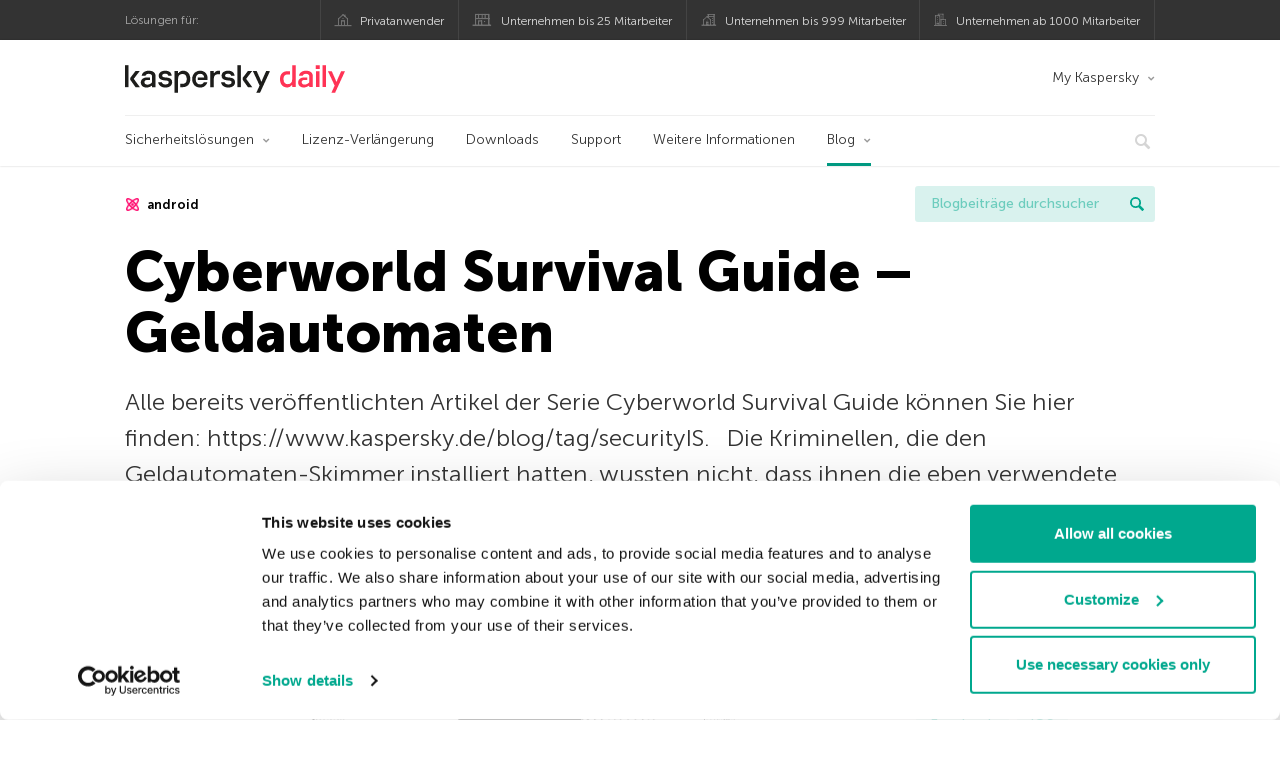

--- FILE ---
content_type: text/html; charset=UTF-8
request_url: https://www.kaspersky.de/blog/cyberworld-survival-guide-geldautomaten/3764/
body_size: 12886
content:
<!DOCTYPE html>
<html lang="de-DE" class="no-js">

<head>
	<meta charset="UTF-8" />
	<meta name="viewport" content="width=device-width, initial-scale=1" />
	<link rel="profile" href="http://gmpg.org/xfn/11" />
	<meta http-equiv="X-UA-Compatible" content="IE=Edge">
		<title>Cyberworld Survival Guide - Tipps für das Überleben in der digitalen Welt | Offizieller Blog von Kaspersky</title>

<!-- The SEO Framework by Sybre Waaijer -->
<link rel="canonical" href="https://www.kaspersky.de/blog/cyberworld-survival-guide-geldautomaten/3764/" />
<meta name="description" content="Im Cyberworld Survival Guide finden Sie 100 Tipps, die Ihnen das Überleben in der digitalen Welt einfacher machen." />
<meta property="og:type" content="article" />
<meta property="og:locale" content="de_DE" />
<meta property="og:site_name" content="Offizieller Blog von Kaspersky" />
<meta property="og:title" content="Cyberworld Survival Guide - Tipps für das Überleben in der digitalen Welt" />
<meta property="og:description" content="Im Cyberworld Survival Guide finden Sie 100 Tipps, die Ihnen das Überleben in der digitalen Welt einfacher machen." />
<meta property="og:url" content="https://www.kaspersky.de/blog/cyberworld-survival-guide-geldautomaten/3764/" />
<meta property="og:image" content="https://www.kaspersky.de/blog/files/2014/08/23new-1024x723.png" />
<meta name="twitter:card" content="summary_large_image" />
<meta name="twitter:site" content="@Kaspersky_DACH" />
<meta name="twitter:creator" content="@Kaspersky_DACH" />
<meta name="twitter:title" content="Cyberworld Survival Guide - Tipps für das Überleben in der digitalen Welt" />
<meta name="twitter:description" content="Im Cyberworld Survival Guide finden Sie 100 Tipps, die Ihnen das Überleben in der digitalen Welt einfacher machen." />
<meta name="twitter:image" content="https://www.kaspersky.de/blog/files/2014/08/23new-1024x723.png" />
<script type="application/ld+json">{"@context":"https://schema.org","@graph":[{"@type":"WebSite","@id":"https://www.kaspersky.de/blog/#/schema/WebSite","url":"https://www.kaspersky.de/blog/","name":"Offizieller Blog von Kaspersky","alternateName":"Kaspersky","description":"Der offizielle deutsche Kaspersky Blog bietet Ihnen Informationen über den Schutz vor Viren, Spyware, Hackern, Spam und anderen Malware-Arten","inLanguage":"de-DE","potentialAction":{"@type":"SearchAction","target":{"@type":"EntryPoint","urlTemplate":"https://www.kaspersky.de/blog/search/{search_term_string}/"},"query-input":"required name=search_term_string"},"publisher":{"@type":"Organization","@id":"https://www.kaspersky.de/blog/#/schema/Organization","name":"Kaspersky","url":"https://www.kaspersky.de/blog/","logo":{"@type":"ImageObject","url":"https://media.kasperskydaily.com/wp-content/uploads/sites/96/2019/06/04080740/kl-favicon-new.png","contentUrl":"https://media.kasperskydaily.com/wp-content/uploads/sites/96/2019/06/04080740/kl-favicon-new.png","width":512,"height":512,"contentSize":"1979"}}},{"@type":"WebPage","@id":"https://www.kaspersky.de/blog/cyberworld-survival-guide-geldautomaten/3764/","url":"https://www.kaspersky.de/blog/cyberworld-survival-guide-geldautomaten/3764/","name":"Cyberworld Survival Guide - Tipps für das Überleben in der digitalen Welt | Offizieller Blog von Kaspersky","description":"Im Cyberworld Survival Guide finden Sie 100 Tipps, die Ihnen das Überleben in der digitalen Welt einfacher machen.","inLanguage":"de-DE","isPartOf":{"@id":"https://www.kaspersky.de/blog/#/schema/WebSite"},"breadcrumb":{"@type":"BreadcrumbList","@id":"https://www.kaspersky.de/blog/#/schema/BreadcrumbList","itemListElement":[{"@type":"ListItem","position":1,"item":"https://www.kaspersky.de/blog/","name":"Offizieller Blog von Kaspersky"},{"@type":"ListItem","position":2,"item":"https://www.kaspersky.de/blog/category/tips/","name":"Category: Tipps"},{"@type":"ListItem","position":3,"name":"Cyberworld Survival Guide - Tipps für das Überleben in der digitalen Welt"}]},"potentialAction":{"@type":"ReadAction","target":"https://www.kaspersky.de/blog/cyberworld-survival-guide-geldautomaten/3764/"},"datePublished":"2014-08-16T10:05:11+00:00","dateModified":"2020-02-26T16:35:12+00:00","author":{"@type":"Person","@id":"https://www.kaspersky.de/blog/#/schema/Person/3b097677631678f56e343c5b89822e45","name":"Michael Roesner"}}]}</script>
<script type="application/ld+json">{"@context":"https://schema.org","@type":"NewsArticle","mainEntityOfPage":{"@type":"WebPage","@id":"https://www.kaspersky.de/blog/cyberworld-survival-guide-geldautomaten/3764/"},"headline":"Cyberworld Survival Guide – Geldautomaten","datePublished":"2014-08-16T10:05:11+00:00","dateModified":"2020-02-26T16:35:12+00:00","author":{"@type":"Person","name":"Michael Roesner","url":"https://www.kaspersky.de/blog/author/roesner/"},"publisher":{"@type":"Organization","name":"Kaspersky","logo":{"@type":"ImageObject","url":"https://media.kasperskydaily.com/wp-content/uploads/sites/96/2019/06/04080740/kl-favicon-new.png","width":60,"height":60}},"description":"Im Cyberworld Survival Guide finden Sie 100 Tipps, die Ihnen das Überleben in der digitalen Welt einfacher machen."}</script>
<!-- / The SEO Framework by Sybre Waaijer | 297.57ms meta | 0.13ms boot -->

<link rel="dns-prefetch" href="//connect.facebook.net" />
<link rel='dns-prefetch' href='//www.google.com' />
<link rel='dns-prefetch' href='//www.kaspersky.de' />
<link rel='dns-prefetch' href='//app-sj06.marketo.com' />
<link rel='dns-prefetch' href='//connect.facebook.net' />
<link rel="alternate" type="application/rss+xml" title="Daily - German - Germany - www.kaspersky.de/blog &raquo; Feed" href="https://www.kaspersky.de/blog/feed/" />
<link rel="alternate" type="application/rss+xml" title="Daily - German - Germany - www.kaspersky.de/blog &raquo; Kommentar-Feed" href="https://www.kaspersky.de/blog/comments/feed/" />
<link rel="alternate" title="oEmbed (JSON)" type="application/json+oembed" href="https://www.kaspersky.de/blog/wp-json/oembed/1.0/embed?url=https%3A%2F%2Fwww.kaspersky.de%2Fblog%2Fcyberworld-survival-guide-geldautomaten%2F3764%2F" />
<link rel="alternate" title="oEmbed (XML)" type="text/xml+oembed" href="https://www.kaspersky.de/blog/wp-json/oembed/1.0/embed?url=https%3A%2F%2Fwww.kaspersky.de%2Fblog%2Fcyberworld-survival-guide-geldautomaten%2F3764%2F&#038;format=xml" />
<link rel='stylesheet' id='kspr_twitter_pullquote-group-css' href='//assets.kasperskydaily.com/blog/wp-content/plugins/bwp-minify/min/?f=wp-content/plugins/kspr_twitter_pullquote/css/style.css,wp-content/plugins/pullquote-shortcode/css/pullquote-shortcode.css,wp-content/themes/daily2019/assets/css/main.css,wp-content/themes/daily2019/assets/css/post.css,wp-content/themes/daily2019/assets/font-awesome/css/font-awesome.min.css,wp-content/plugins/kaspersky-instagram/css/magnific-popup.css,wp-content/plugins/kaspersky-instagram/css/widget.css' type='text/css' media='all' />
<meta name="sentry-trace" content="4b04ec3dafe24e0aa1d03e879629dac4-2f7508d1bcfd42ed-0" />
<meta name="traceparent" content="" />
<meta name="baggage" content="sentry-trace_id=4b04ec3dafe24e0aa1d03e879629dac4,sentry-sample_rate=0.3,sentry-transaction=%2F%7Bname%7D%2F%7Bp%7D,sentry-public_key=4826a69933e641c5b854fe1e8b9d9752,sentry-release=1.0,sentry-environment=yandex-production,sentry-sampled=false,sentry-sample_rand=0.43495" />
<script type="text/javascript" src="//app-sj06.marketo.com/js/forms2/js/forms2.min.js?ver=1.1.1" id="kasp-marketo-remote-js-js"></script>
<link rel="alternate" hreflang="de" href="https://www.kaspersky.de/blog/cyberworld-survival-guide-geldautomaten/3764/" />
<script type="text/javascript" src="https://www.kaspersky.de/blog/wp-includes/js/jquery/jquery.min.js?ver=3.7.1" id="jquery-core-js"></script>
<script type="text/javascript" src="https://www.kaspersky.de/blog/wp-includes/js/jquery/jquery-migrate.min.js?ver=3.4.1" id="jquery-migrate-js"></script>
<script type='text/javascript' src='//assets.kasperskydaily.com/blog/wp-content/plugins/bwp-minify/min/?f=wp-content/plugins/kspr_twitter_pullquote/js/kaspersky-twitter-pullquote.js,wp-content/plugins/kaspersky-instagram/js/jquery.magnific-popup.min.js,wp-content/plugins/kaspersky-instagram/js/widget.js'></script>
<link rel="https://api.w.org/" href="https://www.kaspersky.de/blog/wp-json/" /><link rel="alternate" title="JSON" type="application/json" href="https://www.kaspersky.de/blog/wp-json/wp/v2/posts/3764" /><link rel="EditURI" type="application/rsd+xml" title="RSD" href="https://www.kaspersky.de/blog/xmlrpc.php?rsd" />
		<script>
			window.dataLayer = window.dataLayer || [];
			window.dataLayer.push({
				'Author' : 'Michael Roesner',
				'PostId' : '3764',
				'PublicationDate' : '2014-08-16',
				'Categories': 'Bedrohungen, Spezielle Projekte, Tipps',
				'Tags': 'android, Anwendungen, Apple, Apps, Facebook, iOS, Kaspersky, Passwort, securityIS, Sicherheit, Tipps',
				'MainTag': 'android',
				'Hashtags': '',

			});
		</script>
				<!-- Start GTM container script -->
		<script>(function(w,d,s,l,i){w[l]=w[l]||[];w[l].push({'gtm.start':
		new Date().getTime(),event:'gtm.js'});var f=d.getElementsByTagName(s)[0],
		j=d.createElement(s),dl=l!='dataLayer'?'&l='+l:'';j.async=true;j.src=
		'//www.googletagmanager.com/gtm.js?id='+i+dl;f.parentNode.insertBefore(j,f);
		})(window,document,'script','dataLayer','GTM-WZ7LJ3');</script>
		<!-- End Start GTM container script -->
		
		<meta name="google-site-verification" content="xsnWXndjSNY8DTI_yu3PXqwg574J2_fZ4pbP_b2AqJs" />
<meta name="google-site-verification" content="7n2QwbTTN2lT9ldMsK5XIehygib3MhPMgng7ufoxt2k" />	<script>
		function waitForVariable(varName, callback) {
			let interval = setInterval(() => {
				if (window[varName] !== undefined) {
					clearInterval(interval);
					callback(window[varName]);
				}
			}, 50);
		}

		waitForVariable("Ya", (Ya_ob) => {
			if (Ya_ob && Ya_ob._metrika.getCounters()[0].id) {
				window.dataLayer = window.dataLayer || [];
				dataLayer.push({
					ymCounterId_1: Ya_ob._metrika.getCounters()[0].id
				});
			}
		});
	</script>
<link rel="icon" href="https://media.kasperskydaily.com/wp-content/uploads/sites/96/2019/06/04144823/cropped-k-favicon-new-32x32.png" sizes="32x32" />
<link rel="icon" href="https://media.kasperskydaily.com/wp-content/uploads/sites/96/2019/06/04144823/cropped-k-favicon-new-192x192.png" sizes="192x192" />
<link rel="apple-touch-icon" href="https://media.kasperskydaily.com/wp-content/uploads/sites/96/2019/06/04144823/cropped-k-favicon-new-180x180.png" />
<meta name="msapplication-TileImage" content="https://media.kasperskydaily.com/wp-content/uploads/sites/96/2019/06/04144823/cropped-k-favicon-new-270x270.png" />
</head>

<body class="wp-singular post-template-default single single-post postid-3764 single-format-standard wp-theme-daily2019 lang-de_DE">
	
		<!-- Start GTM container script -->
		<noscript><iframe src="//www.googletagmanager.com/ns.html?id=GTM-WZ7LJ3" height="0" width="0" style="display:none;visibility:hidden"></iframe></noscript>
		<!-- End Start GTM container script -->
		
			<div id="site-top" class="site-top">
		<div class="container">
			<nav class="site-nav">
				<div class="label"><p>Lösungen für:</p></div><ul class="site-selector"><li><a target="_blank" href="https://www.kaspersky.de/home-security?icid=de_kdailyheader_acq_ona_smm__onl_b2c_kdaily_prodmen_sm-team_______dc188e2f5e77d4a6" data-element-id="product-menu" class="font-icons icon-home top-menu-business-stripe menu-item menu-item-type-custom menu-item-object-custom menu-item-14109">Privatanwender</a></li>
<li><a title="font-icons icon-small-business" target="_blank" href="https://www.kaspersky.de/small-business-security?icid=de_kdailyheader_acq_ona_smm__onl_b2c_kdaily_prodmen_sm-team_______dc188e2f5e77d4a6" data-element-id="product-menu" class="font-icons icon-small-business top-menu-business-stripe menu-item menu-item-type-custom menu-item-object-custom menu-item-14110">Unternehmen bis 25 Mitarbeiter</a></li>
<li><a target="_blank" href="https://www.kaspersky.de/small-to-medium-business-security?icid=de_kdailyheader_acq_ona_smm__onl_b2c_kdaily_prodmen_sm-team_______dc188e2f5e77d4a6" data-element-id="product-menu" class="font-icons icon-medium-business top-menu-business-stripe menu-item menu-item-type-custom menu-item-object-custom menu-item-14111">Unternehmen bis 999 Mitarbeiter</a></li>
<li><a target="_blank" href="https://www.kaspersky.de/enterprise-security?icid=de_kdailyheader_acq_ona_smm__onl_b2c_kdaily_prodmen_sm-team_______dc188e2f5e77d4a6" data-element-id="product-menu" class="font-icons icon-enterprise top-menu-business-stripe menu-item menu-item-type-custom menu-item-object-custom menu-item-14112">Unternehmen ab 1000 Mitarbeiter</a></li>
</ul>			</nav>
		</div>
	</div>

	<header id="site-header" class="site-header">
		<div class="container">
			<a href="" class="menu-toggle">
				<span></span>
				<span></span>
				<span></span>
			</a>
								<div class="site-title ">
										<a href="https://www.kaspersky.de/blog/" title="Offizieller Blog von Kaspersky" rel="home">
						<i class="kaspersky-logo">Offizieller Blog von Kaspersky</i>
						<span class="logo-text"></span>
						
					</a>
							</div>
	
	<ul id="menu-my-kaspersky" class="menu-utility"><li id="menu-item-14105" class="dropdown my-kaspersky top-menu-my-kaspersky menu-item menu-item-type-custom menu-item-object-custom menu-item-has-children menu-item-14105"><a href="https://my.kaspersky.com/?icid=de_kdailyheader_acq_ona_smm__onl_b2c_kdaily_main-menu_sm-team_______9bda86f35ab1fdae">My Kaspersky</a>
<ul class="sub-menu">
	<li id="menu-item-14106" class="menu-item menu-item-type-custom menu-item-object-custom menu-item-14106"><a href="https://my.kaspersky.com/MyDevices?icid=de_kdailyheader_acq_ona_smm__onl_b2c_kdaily_main-menu_sm-team_______9bda86f35ab1fdae"><i class="font-icons icon-devices"></i>Meine Geräte</a></li>
	<li id="menu-item-14107" class="menu-item menu-item-type-custom menu-item-object-custom menu-item-14107"><a href="https://my.kaspersky.com/MyLicenses?icid=de_kdailyheader_acq_ona_smm__onl_b2c_kdaily_main-menu_sm-team_______9bda86f35ab1fdae"><i class="font-icons icon-subscriptions"></i>Meine Produkte und Abonnements</a></li>
	<li id="menu-item-14108" class="menu-item menu-item-type-custom menu-item-object-custom menu-item-14108"><a href="https://my.kaspersky.com/MyDownloads?icid=de_kdailyheader_acq_ona_smm__onl_b2c_kdaily_main-menu_sm-team_______9bda86f35ab1fdae"><i class="font-icons icon-card"></i>Meine Bestellungen</a></li>
</ul>
</li>
</ul>
	<nav class="main-nav">
		<ul id="menu-main-menu-daily-nxgen" class="main-menu"><li class="dropdown mega top-menu-products menu-item menu-item-type-custom menu-item-object-custom menu-item-has-children menu-item-13968"><a href="#" data-element-id="main-menu">Sicherheitslösungen</a>
<ul class="submenu">
<li class="first">
	<ul class="featured section-col-l-3 no-gutter">
<li class="menu-item menu-item-type-custom menu-item-object-custom menu-item-13970"><a href="https://www.kaspersky.de/premium?icid=de_kdailyheader_acq_ona_smm__onl_b2c_kdaily_main-menu_sm-team_______9bda86f35ab1fdae" data-element-id="main-menu"><span style="color: #999;">PREMIUM-SCHUTZ</span><br>Kaspersky Premium</a><div class="desc"><br><p>Umfassender Schutz für Ihre Geräte, Ihre Online-Privatsphäre und Ihre Identität</p></div>
<li class="menu-item menu-item-type-custom menu-item-object-custom menu-item-13957"><a href="https://www.kaspersky.de/plus?icid=de_kdailyheader_acq_ona_smm__onl_b2c_kdaily_main-menu_sm-team_______9bda86f35ab1fdae" data-element-id="main-menu"><span style="color: #999;">ERWEITERTER SCHUTZ</span><br>Kaspersky Plus</a><div class="desc"><br><p>Sicherheit, Leistung und Datenschutzfunktionen in einer einzigen App vereint</p></div>
<li class="menu-item menu-item-type-custom menu-item-object-custom menu-item-13967"><a href="https://www.kaspersky.de/standard?icid=de_kdailyheader_acq_ona_smm__onl_b2c_kdaily_main-menu_sm-team_______9bda86f35ab1fdae" data-element-id="main-menu"><span style="color: #999;">STANDARD-SCHUTZ</span><br>Kaspersky Standard</a><div class="desc"><br><p>Mehr Schutz bei gleichzeitig gesteigerter Geräteleistung</p></div>
	</ul>

<li>
	<ul class="regular">
<li class="title"><h6>Schutz der Privatsphäre für Kinder</h6>
<li class="menu-item menu-item-type-custom menu-item-object-custom menu-item-13959"><a href="https://www.kaspersky.de/safe-kids?icid=de_kdailyheader_acq_ona_smm__onl_b2c_kdaily_main-menu_sm-team_______9bda86f35ab1fdae" data-element-id="main-menu">Kaspersky Safe Kids</a>
<li class="menu-item menu-item-type-custom menu-item-object-custom menu-item-13964"><a href="https://www.kaspersky.de/vpn-secure-connection?icid=de_kdailyheader_acq_ona_smm__onl_b2c_kdaily_main-menu_sm-team_______9bda86f35ab1fdae" data-element-id="main-menu">Kaspersky VPN Secure Connection</a>
<li class="menu-item menu-item-type-custom menu-item-object-custom menu-item-13963"><a href="https://www.kaspersky.de/password-manager?icid=de_kdailyheader_acq_ona_smm__onl_b2c_kdaily_main-menu_sm-team_______9bda86f35ab1fdae" data-element-id="main-menu">Kaspersky Password Manager</a>
	</ul>

</ul>

<li class="top-menu-renew menu-item menu-item-type-custom menu-item-object-custom menu-item-13973"><a href="https://www.kaspersky.de/renewal-center/home?icid=de_kdailyheader_acq_ona_smm__onl_b2c_kdaily_main-menu_sm-team_______9bda86f35ab1fdae" data-element-id="main-menu">Lizenz-Verlängerung</a>
<li class="top-menu-downloads menu-item menu-item-type-custom menu-item-object-custom menu-item-13974"><a href="https://www.kaspersky.de/downloads?icid=de_kdailyheader_acq_ona_smm__onl_b2c_kdaily_main-menu_sm-team_______9bda86f35ab1fdae" data-element-id="main-menu">Downloads</a>
<li class="top-menu-support menu-item menu-item-type-custom menu-item-object-custom menu-item-13975"><a href="https://support.kaspersky.com/de?icid=de_kdailyheader_acq_ona_smm__onl_b2c_kdaily_main-menu_sm-team_______9bda86f35ab1fdae" data-element-id="main-menu">Support</a>
<li class="top-menu-resource-center menu-item menu-item-type-custom menu-item-object-custom menu-item-13976"><a href="https://www.kaspersky.de/resource-center?icid=de_kdailyheader_acq_ona_smm__onl_b2c_kdaily_main-menu_sm-team_______9bda86f35ab1fdae" data-element-id="main-menu">Weitere Informationen</a>
<li class="dropdown active top-menu-blog menu-item menu-item-type-custom menu-item-object-custom menu-item-home menu-item-has-children menu-item-13977"><a href="https://www.kaspersky.de/blog/" data-element-id="main-menu">Blog</a>
<ul class="submenu">
<li class="menu-item menu-item-type-taxonomy menu-item-object-category menu-item-15294"><a href="https://www.kaspersky.de/blog/category/business/" data-element-id="main-menu">Business</a><div class="desc"> </div>
<li class="menu-item menu-item-type-taxonomy menu-item-object-category menu-item-15295"><a href="https://www.kaspersky.de/blog/category/news/" data-element-id="main-menu">News</a><div class="desc"> </div>
<li class="menu-item menu-item-type-taxonomy menu-item-object-category menu-item-15296"><a href="https://www.kaspersky.de/blog/category/privacy/" data-element-id="main-menu">Privatsphäre</a><div class="desc"> </div>
<li class="menu-item menu-item-type-taxonomy menu-item-object-category menu-item-15297"><a href="https://www.kaspersky.de/blog/category/products/" data-element-id="main-menu">Produkte</a><div class="desc"> </div>
<li class="menu-item menu-item-type-taxonomy menu-item-object-category current-post-ancestor current-menu-parent current-post-parent menu-item-15298"><a href="https://www.kaspersky.de/blog/category/special-projects/" data-element-id="main-menu">Spezielle Projekte</a><div class="desc"> </div>
<li class="menu-item menu-item-type-taxonomy menu-item-object-category menu-item-15299"><a href="https://www.kaspersky.de/blog/category/technology/" data-element-id="main-menu">Technologie</a><div class="desc"> </div>
<li class="menu-item menu-item-type-taxonomy menu-item-object-category current-post-ancestor current-menu-parent current-post-parent menu-item-15293"><a href="https://www.kaspersky.de/blog/category/threats/" data-element-id="main-menu">Bedrohungen</a><div class="desc"> </div>
<li class="menu-item menu-item-type-taxonomy menu-item-object-category current-post-ancestor current-menu-parent current-post-parent menu-item-15300"><a href="https://www.kaspersky.de/blog/category/tips/" data-element-id="main-menu">Tipps</a><div class="desc"> </div>
<li class="border-top secondary-list-item menu-item menu-item-type-custom menu-item-object-custom menu-item-15292"><a target="_blank" href="https://www.kaspersky.de/blog/feed/" data-element-id="main-menu">RSS</a>
<li class="secondary-list-item menu-item menu-item-type-custom menu-item-object-custom menu-item-17224"><a target="_blank" href="/blog/subscribe/" data-element-id="main-menu">Abonnieren</a>
</ul>


<li class="search">
	<a href="#" class="inactive search-button">
		<i class="font-icons icon-search"></i>
	</a>
	<form action="https://www.kaspersky.de/search">
		<input type="text" placeholder="Schreiben und ENTER drücken..." name="query" value="" autocomplete="off">
	</form>
	<a href="#" class="close-search">
		<i class="font-icons icon-cancel"></i>
	</a>
</li>
</ul>	</nav>
	</div>
	</header><!-- #site-header -->

	<div class="mobile-menu-wrapper">
		<ul class="mobile-nav" data-back="Zurück">
			<li class="title">
				<span>Lösungen für:</span>
			</li>
			<li class="parent" data-parent="" data-icon="font-icons icon-home top-item"><a href="#" data-element-id="mobile-menu"><i class="font-icons icon-home top-item"></i><span>Produkte für Privatanwender</span></a>
<ul class="submenu">
<li class="parent" data-parent="Produkte" data-icon="top-item no-icon"><a rel="Produkte" href="https://www.kaspersky.de/home-security?icid=de_kdailyheader_acq_ona_smm__onl_b2c_kdaily_mobmen_sm-team_______0fb13238d85043b5" data-element-id="mobile-menu"><i class="top-item no-icon"></i><span>Produkte</span></a>
	<ul class="submenu">
<li class="menu-item menu-item-type-custom menu-item-object-custom menu-item-13989"><a href="https://www.kaspersky.de/total-security?icid=de_kdailyheader_acq_ona_smm__onl_b2c_kdaily_mobmen_sm-team_______0fb13238d85043b5" data-element-id="mobile-menu"><small class="green-top">Kaspersky</small>Total Security<span></a>
<li class="menu-item menu-item-type-custom menu-item-object-custom menu-item-14006"><a href="https://www.kaspersky.de/internet-security?icid=de_kdailyheader_acq_ona_smm__onl_b2c_kdaily_mobmen_sm-team_______0fb13238d85043b5" data-element-id="mobile-menu"><small class="green-top">Kaspersky</small>Internet Security<span></a>
<li class="menu-item menu-item-type-custom menu-item-object-custom menu-item-14005"><a href="https://www.kaspersky.de/antivirus?icid=de_kdailyheader_acq_ona_smm__onl_b2c_kdaily_mobmen_sm-team_______0fb13238d85043b5" data-element-id="mobile-menu"><small class="green-top">Kaspersky</small>Anti-Virus<span></a>
<li class="menu-item menu-item-type-custom menu-item-object-custom menu-item-14001"><a href="https://www.kaspersky.de/mac-security?icid=de_kdailyheader_acq_ona_smm__onl_b2c_kdaily_mobmen_sm-team_______0fb13238d85043b5" data-element-id="mobile-menu"><small class="green-top">Kaspersky</small>Internet Security for Mac<span></a>
<li class="menu-item menu-item-type-custom menu-item-object-custom menu-item-14030"><a href="https://www.kaspersky.de/android-security?icid=de_kdailyheader_acq_ona_smm__onl_b2c_kdaily_mobmen_sm-team_______0fb13238d85043b5" data-element-id="mobile-menu"><small class="green-top">Kaspersky</small> Internet Security for Android</a>
<li class="menu-item menu-item-type-custom menu-item-object-custom menu-item-14031"><a href="https://www.kaspersky.de/security-cloud?icid=de_kdailyheader_acq_ona_smm__onl_b2c_kdaily_mobmen_sm-team_______0fb13238d85043b5" data-element-id="mobile-menu"><small class="green-top">Kaspersky</small>Security Cloud</a>
<li class="title"><h6><span>KOSTENLOSE TOOLS</span></h6>
<li class="menu-item menu-item-type-custom menu-item-object-custom menu-item-14033"><a href="https://www.kaspersky.de/secure-connection?icid=de_kdailyheader_acq_ona_smm__onl_b2c_kdaily_mobmen_sm-team_______0fb13238d85043b5" data-element-id="mobile-menu">Kaspersky Secure Connection</a>
<li class="menu-item menu-item-type-custom menu-item-object-custom menu-item-14011"><a href="https://www.kaspersky.desafe-kids?icid=de_kdailyheader_acq_ona_smm__onl_b2c_kdaily_mobmen_sm-team_______0fb13238d85043b5" data-element-id="mobile-menu">Kaspersky Safe Kids</a>
<li class="menu-item menu-item-type-custom menu-item-object-custom menu-item-14014"><a href="https://www.kaspersky.de/password-manager?icid=de_kdailyheader_acq_ona_smm__onl_b2c_kdaily_mobmen_sm-team_______0fb13238d85043b5" data-element-id="mobile-menu">Kaspersky Password Manager</a>
<li class="menu-item menu-item-type-custom menu-item-object-custom menu-item-14012"><a href="https://www.kaspersky.de/free-software-updater?icid=de_kdailyheader_acq_ona_smm__onl_b2c_kdaily_mobmen_sm-team_______0fb13238d85043b5" data-element-id="mobile-menu">Kaspersky Software Updater</a>
<li class="menu-item menu-item-type-custom menu-item-object-custom menu-item-13997"><a href="https://www.kaspersky.de/qr-scanner?icid=de_kdailyheader_acq_ona_smm__onl_b2c_kdaily_mobmen_sm-team_______0fb13238d85043b5" data-element-id="mobile-menu">Kaspersky QR Scanner</a>
<li class="menu-item menu-item-type-custom menu-item-object-custom menu-item-13996"><a href="https://www.kaspersky.de/downloads?icid=de_kdailyheader_acq_ona_smm__onl_b2c_kdaily_mobmen_sm-team_______0fb13238d85043b5" data-element-id="mobile-menu">Mehr</a>
	</ul>

<li class="menu-item menu-item-type-custom menu-item-object-custom menu-item-13995"><a href="https://www.kaspersky.de/renewal-center/home?icid=de_kdailyheader_acq_ona_smm__onl_b2c_kdaily_mobmen_sm-team_______0fb13238d85043b5" data-element-id="mobile-menu">Lizenz-Verlängerung</a>
<li class="menu-item menu-item-type-custom menu-item-object-custom menu-item-13994"><a href="https://www.kaspersky.de/downloads?icid=de_kdailyheader_acq_ona_smm__onl_b2c_kdaily_mobmen_sm-team_______0fb13238d85043b5" data-element-id="mobile-menu">Downloads</a>
<li class="menu-item menu-item-type-custom menu-item-object-custom menu-item-14094"><a href="https://support.kaspersky.com/de?icid=de_kdailyheader_acq_ona_smm__onl_b2c_kdaily_mobmen_sm-team_______0fb13238d85043b5" data-element-id="mobile-menu">Support</a>
<li class="menu-item menu-item-type-custom menu-item-object-custom menu-item-14095"><a href="https://www.kaspersky.de/resource-center?icid=de_kdailyheader_acq_ona_smm__onl_b2c_kdaily_mobmen_sm-team_______0fb13238d85043b5" data-element-id="mobile-menu">Weitere Informationen</a>
</ul>

<li class="parent" data-parent="" data-icon="font-icons icon-small-business top-item"><a href="https://www.kaspersky.de/small-business-security?icid=de_kdailyheader_acq_ona_smm__onl_b2c_kdaily_mobmen_sm-team_______0fb13238d85043b5" data-element-id="mobile-menu"><i class="font-icons icon-small-business top-item"></i><span>Unternehmen (bis 50 Mitarbeiter)</span></a>
<li class="parent" data-parent="" data-icon="font-icons icon-medium-business top-item"><a href="https://www.kaspersky.de/small-to-medium-business-security?icid=de_kdailyheader_acq_ona_smm__onl_b2c_kdaily_mobmen_sm-team_______0fb13238d85043b5" data-element-id="mobile-menu"><i class="font-icons icon-medium-business top-item"></i><span>Unternehmen (bis 999 Mitarbeiter)</span></a>
<li class="parent" data-parent="" data-icon="font-icons icon-enterprise top-item"><a href="https://www.kaspersky.de/enterprise-security?icid=de_kdailyheader_acq_ona_smm__onl_b2c_kdaily_mobmen_sm-team_______0fb13238d85043b5" data-element-id="mobile-menu"><i class="font-icons icon-enterprise top-item"></i><span>Unternehmen  (ab 1000 Mitarbeiter)</span></a>
<li class="splitter"></li>
<li class="menu-item menu-item-type-custom menu-item-object-custom menu-item-24854"><a href="https://www.kaspersky.de/blog/?s=" data-element-id="mobile-menu">Blogbeiträge durchsuchen</a>
<li class="parent" data-parent="BLOG" data-icon="top-item no-icon"><a rel="BLOG" href="https://www.kaspersky.de/blog/" data-element-id="mobile-menu"><i class="top-item no-icon"></i><span>Blog</span></a>
<ul class="submenu">
<li class="menu-item menu-item-type-taxonomy menu-item-object-category menu-item-14010"><a href="https://www.kaspersky.de/blog/category/news/" data-element-id="mobile-menu">News</a><div class="desc"> </div>
<li class="menu-item menu-item-type-taxonomy menu-item-object-category menu-item-14096"><a href="https://www.kaspersky.de/blog/category/products/" data-element-id="mobile-menu">Produkte</a><div class="desc"> </div>
<li class="menu-item menu-item-type-taxonomy menu-item-object-category current-post-ancestor current-menu-parent current-post-parent menu-item-14097"><a href="https://www.kaspersky.de/blog/category/tips/" data-element-id="mobile-menu">Tipps</a><div class="desc"> </div>
<li class="menu-item menu-item-type-taxonomy menu-item-object-category menu-item-14099"><a href="https://www.kaspersky.de/blog/category/privacy/" data-element-id="mobile-menu">Privatsphäre</a><div class="desc"> </div>
<li class="menu-item menu-item-type-taxonomy menu-item-object-category menu-item-14100"><a href="https://www.kaspersky.de/blog/category/technology/" data-element-id="mobile-menu">Technologie</a><div class="desc"> </div>
<li class="menu-item menu-item-type-taxonomy menu-item-object-category menu-item-14102"><a href="https://www.kaspersky.de/blog/category/business/" data-element-id="mobile-menu">Business</a><div class="desc"> </div>
</ul>

<li class="menu-item menu-item-type-custom menu-item-object-custom menu-item-has-children menu-item-31717"><a href="#" data-element-id="mobile-menu">My Account</a>
<ul class="submenu">
<li class="parent" data-parent="My Kaspersky" data-icon="top-item no-icon"><a rel="My Kaspersky" href="https://my.kaspersky.com/?icid=de_kdailyheader_acq_ona_smm__onl_b2c_kdaily_mobmen_sm-team_______0fb13238d85043b5" data-element-id="mobile-menu"><i class="top-item no-icon"></i><span>My Kaspersky</span></a>
	<ul class="submenu">
<li class="menu-item menu-item-type-custom menu-item-object-custom menu-item-14037"><a href="https://my.kaspersky.com/MyDevices?icid=de_kdailyheader_acq_ona_smm__onl_b2c_kdaily_mobmen_sm-team_______0fb13238d85043b5" data-element-id="mobile-menu"><i class="font-icons icon-devices"></i> Meine Geräte</a>
<li class="menu-item menu-item-type-custom menu-item-object-custom menu-item-14038"><a href="https://my.kaspersky.com/MyLicenses?icid=de_kdailyheader_acq_ona_smm__onl_b2c_kdaily_mobmen_sm-team_______0fb13238d85043b5" data-element-id="mobile-menu"><i class="font-icons icon-subscriptions"></i>Meine Produkte und Abonnements</a>
<li class="menu-item menu-item-type-custom menu-item-object-custom menu-item-14039"><a href="https://my.kaspersky.com/MyAccount?icid=de_kdailyheader_acq_ona_smm__onl_b2c_kdaily_mobmen_sm-team_______0fb13238d85043b5" data-element-id="mobile-menu"><i class="font-icons icon-card"></i> Meine Bestellungen</a>
	</ul>

<li class="menu-item menu-item-type-custom menu-item-object-custom menu-item-14093"><a href="https://companyaccount.kaspersky.com/?icid=de_kdailyheader_acq_ona_smm__onl_b2c_kdaily_mobmen_sm-team_______0fb13238d85043b5" data-element-id="mobile-menu">CompanyAccount</a>
</ul>

<li class="parent" data-parent="" data-icon="top-item"><a href="#" data-element-id="mobile-menu"><i class="top-item"></i><span>Partner</span></a>
<ul class="submenu">
<li class="menu-item menu-item-type-custom menu-item-object-custom menu-item-13993"><a href="https://www.kaspersky.de/partners?icid=de_kdailyheader_acq_ona_smm__onl_b2c_kdaily_mobmen_sm-team_______0fb13238d85043b5" data-element-id="mobile-menu">Partner</a>
<li class="menu-item menu-item-type-custom menu-item-object-custom menu-item-14015"><a href="https://www.kasperskypartners.com/?icid=de_kdailyheader_acq_ona_smm__onl_b2c_kdaily_mobmen_sm-team_______0fb13238d85043b5&#038;eid=global&#038;lang=de-de" data-element-id="mobile-menu">Partner finden</a>
<li class="menu-item menu-item-type-custom menu-item-object-custom menu-item-14016"><a href="https://www.kaspersky.de/partners/affiliate?icid=de_kdailyheader_acq_ona_smm__onl_b2c_kdaily_mobmen_sm-team_______0fb13238d85043b5" data-element-id="mobile-menu">Affiliate Partner</a>
<li class="menu-item menu-item-type-custom menu-item-object-custom menu-item-14017"><a href="https://www.kaspersky.de/partners/technology?icid=de_kdailyheader_acq_ona_smm__onl_b2c_kdaily_mobmen_sm-team_______0fb13238d85043b5" data-element-id="mobile-menu">Technologie</a>
<li class="menu-item menu-item-type-custom menu-item-object-custom menu-item-14018"><a href="https://www.kaspersky.de/partners/whitelist-program?icid=de_kdailyheader_acq_ona_smm__onl_b2c_kdaily_mobmen_sm-team_______0fb13238d85043b5" data-element-id="mobile-menu">Whitelist-Programm</a>
</ul>

<li class="parent" data-parent="" data-icon="top-item"><a href="#" data-element-id="mobile-menu"><i class="top-item"></i><span>Über uns</span></a>
<ul class="submenu">
<li class="menu-item menu-item-type-custom menu-item-object-custom menu-item-14020"><a href="https://www.kaspersky.de/about?icid=de_kdailyheader_acq_ona_smm__onl_b2c_kdaily_mobmen_sm-team_______0fb13238d85043b5" data-element-id="mobile-menu">Über uns</a>
<li class="menu-item menu-item-type-custom menu-item-object-custom menu-item-14021"><a href="https://www.kaspersky.de/about/company?icid=de_kdailyheader_acq_ona_smm__onl_b2c_kdaily_mobmen_sm-team_______0fb13238d85043b5" data-element-id="mobile-menu">Das Unternehmen</a>
<li class="menu-item menu-item-type-custom menu-item-object-custom menu-item-14022"><a href="https://www.kaspersky.de/about/team?icid=de_kdailyheader_acq_ona_smm__onl_b2c_kdaily_mobmen_sm-team_______0fb13238d85043b5" data-element-id="mobile-menu">Unser Team</a>
<li class="menu-item menu-item-type-custom menu-item-object-custom menu-item-14023"><a href="https://www.kaspersky.de/about/how-we-work?icid=de_kdailyheader_acq_ona_smm__onl_b2c_kdaily_mobmen_sm-team_______0fb13238d85043b5" data-element-id="mobile-menu">Wie wir arbeiten</a>
<li class="menu-item menu-item-type-custom menu-item-object-custom menu-item-14024"><a href="https://www.kaspersky.de/about/press-releases?icid=de_kdailyheader_acq_ona_smm__onl_b2c_kdaily_mobmen_sm-team_______0fb13238d85043b5" data-element-id="mobile-menu">Pressemitteilungen</a>
<li class="menu-item menu-item-type-custom menu-item-object-custom menu-item-14025"><a href="http://newsroom.kaspersky.eu/de?icid=de_kdailyheader_acq_ona_smm__onl_b2c_kdaily_mobmen_sm-team_______0fb13238d85043b5" data-element-id="mobile-menu">Presse-Center</a>
<li class="menu-item menu-item-type-custom menu-item-object-custom menu-item-14026"><a href="https://careers.kaspersky.com/?icid=de_kdailyheader_acq_ona_smm__onl_b2c_kdaily_mobmen_sm-team_______0fb13238d85043b5" data-element-id="mobile-menu">Karriere</a>
<li class="menu-item menu-item-type-custom menu-item-object-custom menu-item-14027"><a href="https://www.kaspersky.de/about/kaspersky-motorsport?icid=de_kdailyheader_acq_ona_smm__onl_b2c_kdaily_mobmen_sm-team_______0fb13238d85043b5" data-element-id="mobile-menu">Motorsport</a>
</ul>

<li class="menu-item menu-item-type-custom menu-item-object-custom menu-item-14028"><a href="http://support.kaspersky.com/de?icid=de_kdailyheader_acq_ona_smm__onl_b2c_kdaily_mobmen_sm-team_______0fb13238d85043b5" data-element-id="mobile-menu">Support</a>
<li class="menu-item menu-item-type-custom menu-item-object-custom menu-item-14029"><a href="https://www.kaspersky.de/about/contact?icid=de_kdailyheader_acq_ona_smm__onl_b2c_kdaily_mobmen_sm-team_______0fb13238d85043b5" data-element-id="mobile-menu">Kontakt</a>
		</ul>
		<div class="background-overlay"></div>
	</div>

		<div class="c-page">

		
		<section class="c-page-header js-sticky-header">
			<div class="o-container-fluid">
				<div class="c-page-header__wrapper">
					<form class="c-page-search__form c-page-search__form--small" role="search" method="get" action="https://www.kaspersky.de/blog/">
						<div class="c-form-element c-form-element--style-fill">
							<div class="c-form-element__field">
								<input type="text" class="c-form-element__text" name="s" placeholder="Blogbeiträge durchsuchen">
							</div>
						</div>
						<button type="submit" class="c-button" value="Search">Suche</button>
					</form>
				</div>
			</div>
		</section><section class="c-block c-block--spacing-b-small@sm c-block--divider">
	<div class="o-container-fluid">
		<article class="c-article">
			<header class="c-article__header">
					<ul class="c-taxonomy c-taxonomy--category">
					<li><a class="c-link--icon-primary" href="https://www.kaspersky.de/blog/tag/android/"><img class="o-icon" src="https://media.kasperskydaily.com/wp-content/uploads/sites/96/2019/11/18160710/atom.png" /> android</a></li>
				</ul>
				<h1 class="c-article__title">Cyberworld Survival Guide – Geldautomaten</h1>	<div class="c-article__intro">
					<p>Alle bereits veröffentlichten Artikel der Serie Сyberworld Survival Guide können Sie hier finden: https://www.kaspersky.de/blog/tag/securityIS.   Die Kriminellen, die den Geldautomaten-Skimmer installiert hatten, wussten nicht, dass ihnen die eben verwendete Kreditkarte vor fünf Minuten gestohlen</p>
			</div>
	<ul class="c-article__meta-list">
		<li class="c-article__author">
			<div class="c-article__author-avatar">
				<a href="https://www.kaspersky.de/blog/author/roesner/"><img alt='' src='https://media.kasperskydaily.com/wp-content/uploads/sites/96/2019/09/18095106/roesner-192x192.jpg' srcset='https://media.kasperskydaily.com/wp-content/uploads/sites/96/2019/09/18095106/roesner-192x192.jpg 2x' class='avatar avatar-50 photo' height='50' width='50' decoding='async'/></a>
			</div>
			<p class="c-article__author-name">
				<a href="https://www.kaspersky.de/blog/author/roesner/">Michael Roesner</a>
			</p>
		</li>
				<li class="c-article__time c-article__meta-spacer">
			<p>
				<time datetime="2014-08-16T10:05:11+02:00">16 Aug 2014</time>
			</p>
		</li>
			</ul>
	</header>

			<div class="o-row c-article__body c-article__body--columns@lg">
				<div class="o-col-8@lg">
					<div class="c-article__content">
						<div class="c-wysiwyg">
							<p>Alle bereits veröffentlichten Artikel der Serie <em>Сyberworld Survival Guide</em> können Sie hier finden: <a href="https://www.kaspersky.de/blog/tag/securityIS" target="_blank" rel="noopener">https://www.kaspersky.de/blog/tag/securityIS</a>.</p>
<p><a href="https://media.kasperskydaily.com/wp-content/uploads/sites/96/2014/08/06142547/23new.png"><img fetchpriority="high" decoding="async" class="aligncenter size-large wp-image-3771" src="https://media.kasperskydaily.com/wp-content/uploads/sites/96/2014/08/06142547/23new.png" alt="23new" width="1024" height="723"></a></p>
<p> </p>
<p><em><strong>Die Kriminellen, die den Geldautomaten-Skimmer installiert hatten, wussten nicht, dass ihnen die eben verwendete Kreditkarte vor fünf Minuten gestohlen worden war…</strong></em></p>
<div class="c-site-logo c-site-logo--symbol"></div>
<div ub-in-page="625d0a6a0f055279d40ec8c3"></div>						</div>
					</div>
				</div>

				<div class="o-col-4@lg">
	<aside class="c-article__sidebar js-sticky-sidebar">
		<div class="c-widget">
					<ul class="c-taxonomy c-taxonomy--tags">
							<li><a href="https://www.kaspersky.de/blog/tag/android/">android</a></li>
							<li><a href="https://www.kaspersky.de/blog/tag/anwendungen/">Anwendungen</a></li>
							<li><a href="https://www.kaspersky.de/blog/tag/apple/">Apple</a></li>
							<li><a href="https://www.kaspersky.de/blog/tag/apps/">Apps</a></li>
							<li><a href="https://www.kaspersky.de/blog/tag/facebook/">Facebook</a></li>
							<li><a href="https://www.kaspersky.de/blog/tag/ios/">iOS</a></li>
							<li><a href="https://www.kaspersky.de/blog/tag/kaspersky/">Kaspersky</a></li>
							<li><a href="https://www.kaspersky.de/blog/tag/passwort/">Passwort</a></li>
							<li><a href="https://www.kaspersky.de/blog/tag/securityis/">securityIS</a></li>
							<li><a href="https://www.kaspersky.de/blog/tag/security/">Sicherheit</a></li>
							<li><a href="https://www.kaspersky.de/blog/tag/tips/">Tipps</a></li>
					</ul>
		</div>
		<div class="js-sticky-sidebar-visible">
			        					<div class="c-widget c-widget--full kl_sm_sidebar_banner">
				<a data-element-id="sidebar-banner" class="u-hidden u-block@lg" href="https://case404.kaspersky.com/?lng=ge&#038;icid=de_genz_genz_ona_smm__onl_b2c_kdaily_lnk________3d3944acc674f759"><img src="https://media.kasperskydaily.com/wp-content/uploads/sites/96/2025/05/22231540/900%D1%85945Rob_de.gif" /></a><a data-element-id="sidebar-banner" class="u-block u-hidden@lg" href="https://case404.kaspersky.com/?lng=ge&#038;icid=de_genz_genz_ona_smm__onl_b2c_kdaily_lnk________3d3944acc674f759"><img src="https://media.kasperskydaily.com/wp-content/uploads/sites/96/2025/05/22231540/900%D1%85945Rob_de.gif" /></a>			</div>
				<div class="c-widget" data-element-id="sidebar-related">
				<h5 class="c-block__title c-block__title--small">Verwandter Beitrag</h5>
	<div class="o-row c-card__row--fixed-width@sm js-slider-posts-mobile">
								<div class="o-col-6@sm o-col-12@lg">
				<article class="c-card c-card--mini kl_sm_sidebar_related">
										<figure class="c-card__figure">
						<a data-element-id="sidebar-related-image" href="https://www.kaspersky.de/blog/pixnapping-cve-2025-48561/32932/">
							<img width="700" height="460" src="https://media.kasperskydaily.com/wp-content/uploads/sites/96/2025/11/27111842/pixnapping-cve-2025-48561-featured-700x460.jpg" class="attachment-daily-2019-post-thumbnail-large size-daily-2019-post-thumbnail-large wp-post-image" alt="Was ist die Pixnapping-Schwachstelle? Und wie kannst du dein Android-Smartphone schützen?" decoding="async" data-src="https://media.kasperskydaily.com/wp-content/uploads/sites/96/2025/11/27111842/pixnapping-cve-2025-48561-featured-700x460.jpg" data-srcset="" srcset="" />						</a>
					</figure>
										<div class="c-card__content">
						<h3 class="c-card__title"><a data-element-id="sidebar-related-title" href="https://www.kaspersky.de/blog/pixnapping-cve-2025-48561/32932/">Pixnapping-Schwachstelle: Erzwungene Screenshots auf Android-Smartphones</a></h3>					</div>
				</article>
			</div>
								<div class="o-col-6@sm o-col-12@lg">
				<article class="c-card c-card--mini kl_sm_sidebar_related">
										<figure class="c-card__figure">
						<a data-element-id="sidebar-related-image" href="https://www.kaspersky.de/blog/trojan-in-fake-smartphones/32106/">
							<img width="700" height="460" src="https://media.kasperskydaily.com/wp-content/uploads/sites/96/2025/04/30153926/trojan-in-fake-smartphones-featured-700x460.jpg" class="attachment-daily-2019-post-thumbnail-large size-daily-2019-post-thumbnail-large wp-post-image" alt="Triada: ein Trojaner, der auf Android-Smartphones vorinstalliert und sofort einsatzbereit ist " decoding="async" data-src="https://media.kasperskydaily.com/wp-content/uploads/sites/96/2025/04/30153926/trojan-in-fake-smartphones-featured-700x460.jpg" data-srcset="" srcset="" />						</a>
					</figure>
										<div class="c-card__content">
						<h3 class="c-card__title"><a data-element-id="sidebar-related-title" href="https://www.kaspersky.de/blog/trojan-in-fake-smartphones/32106/">Vorinstallierte Trojaner auf gefälschten Android-Smartphones</a></h3>					</div>
				</article>
			</div>
			</div>
			</div>
			</div>
	</aside>
</div>
			</div>

		</article>
	</div>
</section>
	<section class="c-block c-block--spacing-t-small@sm c-block--spacing-b-small@sm c-block--divider">
		<div class="o-container-fluid">
			<article class="c-card c-card--hor@sm kl_sm_readnext" data-element-id="read-next">
								<figure class="c-card__figure">
					<a data-element-id="read-next-image" href="https://www.kaspersky.de/blog/gamescom-interview-metti/3755/">
						<img width="640" height="426" src="https://media.kasperskydaily.com/wp-content/uploads/sites/96/2014/08/06142551/GC-Interview_2.png" class="attachment-daily-2019-post-thumbnail-large size-daily-2019-post-thumbnail-large wp-post-image" alt="" decoding="async" data-src="https://media.kasperskydaily.com/wp-content/uploads/sites/96/2014/08/06142551/GC-Interview_2.png" data-srcset="" srcset="" />					</a>
				</figure>
								<div class="c-card__content">
					<header class="c-card__header">
						<ul class="c-taxonomy c-taxonomy--category">
							<li><a class="c-link--icon-primary" href="https://www.kaspersky.de/blog/gamescom-interview-metti/3755/"><svg class="o-icon o-svg-icon o-svg-down"><use xmlns:xlink="http://www.w3.org/1999/xlink" xlink:href="https://www.kaspersky.de/blog/wp-content/themes/daily2019/assets/sprite/icons.svg#icon-arrow"></use></svg>Nächsten Beitrag lesen</a></li>
						</ul>
					</header>
					<h3 class="c-card__title"><a data-element-id="read-next-title" href="https://www.kaspersky.de/blog/gamescom-interview-metti/3755/">GamesCom: Interview mit Metti vom Playing Ducks e.V.</a></h3>					<div class="c-card__desc">
						<p><p>Zur GamesCom in Köln führen wir Interviews mit einigen Profi-Gamern des Playing Ducks e.V., den Kaspersky Lab unterstützt. Heute sprechen wir mit Heike Albersmann, aka. Metti, die seit Sommer 2013</p>
</p>
					</div>
										<figure class="c-card__figure">
						<a href="https://www.kaspersky.de/blog/gamescom-interview-metti/3755/">
							<img width="640" height="426" src="https://media.kasperskydaily.com/wp-content/uploads/sites/96/2014/08/06142551/GC-Interview_2.png" class="attachment-daily-2019-post-thumbnail-large size-daily-2019-post-thumbnail-large wp-post-image" alt="" decoding="async" data-src="https://media.kasperskydaily.com/wp-content/uploads/sites/96/2014/08/06142551/GC-Interview_2.png" data-srcset="" srcset="" />						</a>
					</figure>
										<footer class="c-card__footer">
	<ul class="c-card__meta-list">
		<li class="c-card__author">
			<div class="c-card__author-avatar">
				<a href="https://www.kaspersky.de/blog/author/roesner/"><img alt='' src='https://media.kasperskydaily.com/wp-content/uploads/sites/96/2019/09/18095106/roesner-192x192.jpg' srcset='https://media.kasperskydaily.com/wp-content/uploads/sites/96/2019/09/18095106/roesner-192x192.jpg 2x' class='avatar avatar-25 photo' height='25' width='25' decoding='async'/></a>
			</div>
			<p class="c-card__author-name">
				<a href="https://www.kaspersky.de/blog/author/roesner/">Michael Roesner</a>
			</p>
		</li>
		<li class="c-card__time">
			<p>
				<time datetime="2014-08-15T14:07:50+02:00">15 Aug 2014</time>
			</p>
		</li>
	</ul>
</footer>
				</div>
			</article>
		</div>
	</section>
		<section class="c-block c-block--spacing-t-small@sm c-block--spacing-b@sm c-block--divider" data-element-id="footer-tips">
		<div class="o-container-fluid">
			<h5 class="c-block__title">Tipps</h5>
			<div class="o-row c-card__row">
														<div class="o-col-6@lg">
						<article class="c-card c-card--no-image kl_sm_tips c-card--bg-gradient1">
	<div class="c-card__content">
				<header class="c-card__header">
			<ul class="c-taxonomy c-taxonomy--category">
				<li><a class="c-link--icon-primary" href="https://www.kaspersky.de/blog/tag/tips/"><img class="o-icon" src="https://media.kasperskydaily.com/wp-content/uploads/sites/96/2019/11/18160710/bug.png" /> Tipps</a></li>
			</ul>
		</header>
		<h3 class="c-card__title"><a data-element-id="footer-tips-title" href="https://www.kaspersky.de/blog/forsaken-servers-apis-apps-accounts-find-and-protect/33061/">Vergessene IT-Infrastruktur: noch schlimmer als Schatten-IT</a></h3>		<div class="c-card__desc">
			<p><p>Unbeaufsichtigte Server und Dienste, veraltete Bibliotheken und unsichere APIs bergen Risiken für Unternehmen. Wie bändigt man diese Bedrohungen? </p>
</p>
		</div>
		<footer class="c-card__footer">
	<ul class="c-card__meta-list">
		<li class="c-card__author">
			<div class="c-card__author-avatar">
				<a href="https://www.kaspersky.de/blog/author/stankaminsky/"><img alt='' src='https://media.kasperskydaily.com/wp-content/uploads/2025/05/23110013/Stan-kaminski-avatar-192x192.jpg' srcset='https://media.kasperskydaily.com/wp-content/uploads/2025/05/23110013/Stan-kaminski-avatar-192x192.jpg 2x' class='avatar avatar-25 photo' height='25' width='25' decoding='async'/></a>
			</div>
			<p class="c-card__author-name">
				<a href="https://www.kaspersky.de/blog/author/stankaminsky/">Stan Kaminsky</a>
			</p>
		</li>
		<li class="c-card__time">
			<p>
				<time datetime="2026-01-12T14:00:02+02:00">12 Jan 2026</time>
			</p>
		</li>
	</ul>
</footer>
	</div>
</article>
					</div>
															<div class="o-col-6@lg">
						<article class="c-card c-card--no-image kl_sm_tips c-card--bg-gradient1">
	<div class="c-card__content">
				<header class="c-card__header">
			<ul class="c-taxonomy c-taxonomy--category">
				<li><a class="c-link--icon-primary" href="https://www.kaspersky.de/blog/tag/tips/"><img class="o-icon" src="https://media.kasperskydaily.com/wp-content/uploads/sites/96/2019/11/18160710/bug.png" /> Tipps</a></li>
			</ul>
		</header>
		<h3 class="c-card__title"><a data-element-id="footer-tips-title" href="https://www.kaspersky.de/blog/most-important-cybersecurity-resolutions-2026/33067/">Cybersicherheit 2026 – deine persönliche Checkliste</a></h3>		<div class="c-card__desc">
			<p><p>Acht digitale Neujahrsvorsätze, die sich wirklich lohnen.</p>
</p>
		</div>
		<footer class="c-card__footer">
	<ul class="c-card__meta-list">
		<li class="c-card__author">
			<div class="c-card__author-avatar">
				<a href="https://www.kaspersky.de/blog/author/stankaminsky/"><img alt='' src='https://media.kasperskydaily.com/wp-content/uploads/2025/05/23110013/Stan-kaminski-avatar-192x192.jpg' srcset='https://media.kasperskydaily.com/wp-content/uploads/2025/05/23110013/Stan-kaminski-avatar-192x192.jpg 2x' class='avatar avatar-25 photo' height='25' width='25' decoding='async'/></a>
			</div>
			<p class="c-card__author-name">
				<a href="https://www.kaspersky.de/blog/author/stankaminsky/">Stan Kaminsky</a>
			</p>
		</li>
		<li class="c-card__time">
			<p>
				<time datetime="2025-12-30T14:31:34+02:00">30 Dez 2025</time>
			</p>
		</li>
	</ul>
</footer>
	</div>
</article>
					</div>
															<div class="o-col-6@lg">
						<article class="c-card c-card--no-image kl_sm_tips c-card--bg-gradient1">
	<div class="c-card__content">
				<header class="c-card__header">
			<ul class="c-taxonomy c-taxonomy--category">
				<li><a class="c-link--icon-primary" href="https://www.kaspersky.de/blog/tag/tips/"><img class="o-icon" src="https://media.kasperskydaily.com/wp-content/uploads/sites/96/2019/11/18160710/bug.png" /> Tipps</a></li>
			</ul>
		</header>
		<h3 class="c-card__title"><a data-element-id="footer-tips-title" href="https://www.kaspersky.de/blog/share-chatgpt-chat-clickfix-macos-amos-infostealer/33027/">Infostealer ist dem Chat beigetreten</a></h3>		<div class="c-card__desc">
			<p><p>Eine neue Welle von ClickFix-Angriffen rollt durchs Netz: Auf der offiziellen ChatGPT-Website werden manipulierte Anleitungen geteilt, die macOS-Nutzern einen Infostealer unterschieben.</p>
</p>
		</div>
		<footer class="c-card__footer">
	<ul class="c-card__meta-list">
		<li class="c-card__author">
			<div class="c-card__author-avatar">
				<a href="https://www.kaspersky.de/blog/author/vladimirgursky/"><img alt='' src='https://media.kasperskydaily.com/wp-content/uploads/sites/90/2025/12/08145321/vladimir_gursky-192x192.jpg' srcset='https://media.kasperskydaily.com/wp-content/uploads/sites/90/2025/12/08145321/vladimir_gursky-192x192.jpg 2x' class='avatar avatar-25 photo' height='25' width='25' decoding='async'/></a>
			</div>
			<p class="c-card__author-name">
				<a href="https://www.kaspersky.de/blog/author/vladimirgursky/">Vladimir Gursky</a>
			</p>
		</li>
		<li class="c-card__time">
			<p>
				<time datetime="2025-12-19T18:27:43+02:00">19 Dez 2025</time>
			</p>
		</li>
	</ul>
</footer>
	</div>
</article>
					</div>
															<div class="o-col-6@lg">
						<article class="c-card c-card--no-image kl_sm_tips c-card--bg-gradient1">
	<div class="c-card__content">
				<header class="c-card__header">
			<ul class="c-taxonomy c-taxonomy--category">
				<li><a class="c-link--icon-primary" href="https://www.kaspersky.de/blog/tag/tips/"><img class="o-icon" src="https://media.kasperskydaily.com/wp-content/uploads/sites/96/2019/11/18160710/bug.png" /> Tipps</a></li>
			</ul>
		</header>
		<h3 class="c-card__title"><a data-element-id="footer-tips-title" href="https://www.kaspersky.de/blog/chatbot-eavesdropping-whisper-leak-protection/33005/">Das Flüstern der neuronalen Netze</a></h3>		<div class="c-card__desc">
			<p><p>Hast du schon von Whisper Leak gehört? Während du mit einem KI-Assistenten chattest, kann ein Angreifer das Gesprächsthema erraten, trotz Verschlüsselung. Wir untersuchen, wie das überhaupt möglich ist, und wie du deine KI-Chats schützen kannst.</p>
</p>
		</div>
		<footer class="c-card__footer">
	<ul class="c-card__meta-list">
		<li class="c-card__author">
			<div class="c-card__author-avatar">
				<a href="https://www.kaspersky.de/blog/author/stankaminsky/"><img alt='' src='https://media.kasperskydaily.com/wp-content/uploads/2025/05/23110013/Stan-kaminski-avatar-192x192.jpg' srcset='https://media.kasperskydaily.com/wp-content/uploads/2025/05/23110013/Stan-kaminski-avatar-192x192.jpg 2x' class='avatar avatar-25 photo' height='25' width='25' decoding='async'/></a>
			</div>
			<p class="c-card__author-name">
				<a href="https://www.kaspersky.de/blog/author/stankaminsky/">Stan Kaminsky</a>
			</p>
		</li>
		<li class="c-card__time">
			<p>
				<time datetime="2025-12-16T12:13:56+02:00">16 Dez 2025</time>
			</p>
		</li>
	</ul>
</footer>
	</div>
</article>
					</div>
								</div>
					</div>
	</section>
		</div><!-- /page -->

<div id="site-footer" class="site-footer">
	<div class="container">
		<div class="site-footer-links" data-element-id="footer-product-links">
			<div class="row">
				<div class="footer-column"><h4 id="menu-item-19749" class="section-title footer-corpsite-links menu-item menu-item-type-custom menu-item-object-custom menu-item-has-children menu-item-19749"><a data-element-id="footer-product-link" href="https://www.kaspersky.de/home-security?icid=de_kdailyfooter_acq_ona_smm__onl_b2c_kdaily_footer_sm-team_______07f8117d85383080">LÖSUNGEN FÜR HEIMANWENDER</a></h4>
<ul class="small-list">
	<li id="menu-item-19750" class="footer-corpsite-links menu-item menu-item-type-custom menu-item-object-custom menu-item-19750"><a data-element-id="footer-product-link" href="https://www.kaspersky.de/standard?icid=de_kdailyfooter_acq_ona_smm__onl_b2c_kdaily_footer_sm-team_______07f8117d85383080">Kaspersky Standard</a></li>
	<li id="menu-item-25042" class="menu-item menu-item-type-custom menu-item-object-custom menu-item-25042"><a data-element-id="footer-product-link" href="https://www.kaspersky.de/plus?icid=de_kdailyfooter_acq_ona_smm__onl_b2c_kdaily_footer_sm-team_______07f8117d85383080">Kaspersky Plus</a></li>
	<li id="menu-item-19751" class="footer-corpsite-links menu-item menu-item-type-custom menu-item-object-custom menu-item-19751"><a data-element-id="footer-product-link" href="https://www.kaspersky.de/premium?icid=de_kdailyfooter_acq_ona_smm__onl_b2c_kdaily_footer_sm-team_______07f8117d85383080">Kaspersky Premium</a></li>
	<li id="menu-item-19754" class="footer-corpsite-links menu-item menu-item-type-custom menu-item-object-custom menu-item-19754"><a data-element-id="footer-product-link" href="https://www.kaspersky.de/home-security?icid=de_kdailyfooter_acq_ona_smm__onl_b2c_kdaily_footer_sm-team_______07f8117d85383080">Alle Lösungen</a></li>
</ul>
</li>
</li></ul></div><div class="footer-column"><h4 id="menu-item-19755" class="section-title footer-corpsite-links menu-item menu-item-type-custom menu-item-object-custom menu-item-has-children menu-item-19755"><a data-element-id="footer-product-link" href="https://www.kaspersky.de/small-business-security?icid=de_kdailyfooter_acq_ona_smm__onl_b2c_kdaily_footer_sm-team_______07f8117d85383080">KLEINE UNTERNEHMEN</a></h4><small>1-50 MITARBEITER</small>
<ul class="small-list">
	<li id="menu-item-19756" class="footer-corpsite-links menu-item menu-item-type-custom menu-item-object-custom menu-item-19756"><a data-element-id="footer-product-link" href="https://www.kaspersky.de/small-business-security/small-office-security?icid=de_kdailyfooter_acq_ona_smm__onl_b2c_kdaily_footer_sm-team_______07f8117d85383080">Kaspersky Small Office Security</a></li>
	<li id="menu-item-19757" class="footer-corpsite-links menu-item menu-item-type-custom menu-item-object-custom menu-item-19757"><a data-element-id="footer-product-link" href="https://www.kaspersky.de/small-to-medium-business-security/cloud?icid=de_kdailyfooter_acq_ona_smm__onl_b2c_kdaily_footer_sm-team_______07f8117d85383080">Kaspersky Endpoint Security Cloud</a></li>
	<li id="menu-item-19758" class="footer-corpsite-links menu-item menu-item-type-custom menu-item-object-custom menu-item-19758"><a data-element-id="footer-product-link" href="https://www.kaspersky.de/small-business-security?icid=de_kdailyfooter_acq_ona_smm__onl_b2c_kdaily_footer_sm-team_______07f8117d85383080">Alle Produkte</a></li>
</ul>
</li>
</li></ul></div><div class="footer-column"><h4 id="menu-item-19759" class="section-title footer-corpsite-links menu-item menu-item-type-custom menu-item-object-custom menu-item-has-children menu-item-19759"><a data-element-id="footer-product-link" href="https://www.kaspersky.de/small-to-medium-business-security?icid=de_kdailyfooter_acq_ona_smm__onl_b2c_kdaily_footer_sm-team_______07f8117d85383080">MITTLERE UNTERNEHMEN</a></h4><small>51-999 MITARBEITER</small>
<ul class="small-list">
	<li id="menu-item-19760" class="footer-corpsite-links menu-item menu-item-type-custom menu-item-object-custom menu-item-19760"><a data-element-id="footer-product-link" href="https://www.kaspersky.de/small-to-medium-business-security/cloud?icid=de_kdailyfooter_acq_ona_smm__onl_b2c_kdaily_footer_sm-team_______07f8117d85383080">Kaspersky Endpoint Security Cloud</a></li>
	<li id="menu-item-19761" class="footer-corpsite-links menu-item menu-item-type-custom menu-item-object-custom menu-item-19761"><a data-element-id="footer-product-link" href="https://www.kaspersky.de/small-to-medium-business-security/endpoint-select?icid=de_kdailyfooter_acq_ona_smm__onl_b2c_kdaily_footer_sm-team_______07f8117d85383080">Kaspersky Endpoint Security for Business Select</a></li>
	<li id="menu-item-19762" class="footer-corpsite-links menu-item menu-item-type-custom menu-item-object-custom menu-item-19762"><a data-element-id="footer-product-link" href="https://www.kaspersky.de/small-to-medium-business-security/endpoint-advanced?icid=de_kdailyfooter_acq_ona_smm__onl_b2c_kdaily_footer_sm-team_______07f8117d85383080">Kaspersky Endpoint Security for Business Advanced</a></li>
	<li id="menu-item-19763" class="footer-corpsite-links menu-item menu-item-type-custom menu-item-object-custom menu-item-19763"><a data-element-id="footer-product-link" href="https://www.kaspersky.de/small-to-medium-business-security?icid=de_kdailyfooter_acq_ona_smm__onl_b2c_kdaily_footer_sm-team_______07f8117d85383080">Alle Produkte</a></li>
</ul>
</li>
</li></ul></div><div class="footer-column"><h4 id="menu-item-19764" class="section-title footer-corpsite-links menu-item menu-item-type-custom menu-item-object-custom menu-item-has-children menu-item-19764"><a data-element-id="footer-product-link" href="https://www.kaspersky.de/enterprise-security?icid=de_kdailyfooter_acq_ona_smm__onl_b2c_kdaily_footer_sm-team_______07f8117d85383080">GROSSE UNTERNEHMEN</a></h4><small>AB 1000 MITARBEITER</small>
<ul class="small-list">
	<li id="menu-item-19765" class="footer-corpsite-links menu-item menu-item-type-custom menu-item-object-custom menu-item-19765"><a data-element-id="footer-product-link" href="https://www.kaspersky.de/enterprise-security/cybersecurity-services?icid=de_kdailyfooter_acq_ona_smm__onl_b2c_kdaily_footer_sm-team_______07f8117d85383080">Cybersecurity Services</a></li>
	<li id="menu-item-19766" class="footer-corpsite-links menu-item menu-item-type-custom menu-item-object-custom menu-item-19766"><a data-element-id="footer-product-link" href="https://www.kaspersky.de/enterprise-security/threat-management-defense-solution?icid=de_kdailyfooter_acq_ona_smm__onl_b2c_kdaily_footer_sm-team_______07f8117d85383080">Threat Management and Defense</a></li>
	<li id="menu-item-19767" class="footer-corpsite-links menu-item menu-item-type-custom menu-item-object-custom menu-item-19767"><a data-element-id="footer-product-link" href="https://www.kaspersky.de/enterprise-security/endpoint?icid=de_kdailyfooter_acq_ona_smm__onl_b2c_kdaily_footer_sm-team_______07f8117d85383080">Endpoint Security</a></li>
	<li id="menu-item-19768" class="footer-corpsite-links menu-item menu-item-type-custom menu-item-object-custom menu-item-19768"><a data-element-id="footer-product-link" href="https://www.kaspersky.de/enterprise-security/cloud-security?icid=de_kdailyfooter_acq_ona_smm__onl_b2c_kdaily_footer_sm-team_______07f8117d85383080">Hybrid Cloud Security</a></li>
	<li id="menu-item-25045" class="footer-corpsite-links menu-item menu-item-type-custom menu-item-object-custom menu-item-25045"><a data-element-id="footer-product-link" href="https://www.kaspersky.de/enterprise-security/cyber-security-training?icid=de_kdailyfooter_acq_ona_smm__onl_b2c_kdaily_footer_sm-team_______07f8117d85383080">Cybersecurity Training</a></li>
	<li id="menu-item-25046" class="footer-corpsite-links menu-item menu-item-type-custom menu-item-object-custom menu-item-25046"><a data-element-id="footer-product-link" href="https://www.kaspersky.de/enterprise-security/threat-intelligence?icid=de_kdailyfooter_acq_ona_smm__onl_b2c_kdaily_footer_sm-team_______07f8117d85383080">Threat Intelligence</a></li>
	<li id="menu-item-19769" class="footer-corpsite-links menu-item menu-item-type-custom menu-item-object-custom menu-item-19769"><a data-element-id="footer-product-link" href="https://www.kaspersky.de/enterprise-security?icid=de_kdailyfooter_acq_ona_smm__onl_b2c_kdaily_footer_sm-team_______07f8117d85383080">Alle Lösungen</a></li>
</ul>
</li>
</div>			</div>
		</div>
		<footer>
			<div class="row">
				<div class="footer-column footer-column-large" data-element-id="footer-menu">
					<div class="textwidget">
												<p class="copy">© 2026 AO Kaspersky Lab. Alle Rechte vorbehalten.</p>
						<ul id="menu-footer-secondary-navigation" class="footer-secondary-nav"><li id="menu-item-13954" class="menu-item menu-item-type-custom menu-item-object-custom menu-item-13954"><a target="_blank" href="https://www.kaspersky.de/legal?icid=de_kdailyfooter_acq_ona_smm__onl_b2c_kdaily_footer_sm-team_______07f8117d85383080" data-element-id="footer-menu-link">Impressum</a></li>
<li id="menu-item-13955" class="menu-item menu-item-type-custom menu-item-object-custom menu-item-13955"><a target="_blank" href="https://www.kaspersky.de/web-privacy-policy?icid=de_kdailyfooter_acq_ona_smm__onl_b2c_kdaily_footer_sm-team_______07f8117d85383080" data-element-id="footer-menu-link">Datenschutzrichtlinie</a></li>
<li id="menu-item-29871" class="menu-item menu-item-type-custom menu-item-object-custom menu-item-29871"><a target="_blank" href="https://www.kaspersky.de/end-user-license-agreement?icid=de_kdailyfooter_acq_ona_smm__onl_b2c_kdaily_footer_sm-team_______07f8117d85383080" data-element-id="footer-menu-link">Lizenzvereinbarung B2C</a></li>
<li id="menu-item-29872" class="menu-item menu-item-type-custom menu-item-object-custom menu-item-29872"><a target="_blank" href="https://www.kaspersky.de/business/eula?icid=de_kdailyfooter_acq_ona_smm__onl_b2c_kdaily_footer_sm-team_______07f8117d85383080" data-element-id="footer-menu-link">Lizenzvereinbarung B2B</a></li>
<li id="menu-item-29873" class="menu-item menu-item-type-custom menu-item-object-custom menu-item-29873"><a target="_blank" href="https://www.kaspersky.de/newsletter/b2b/registration?icid=de_kdailyfooter_acq_ona_smm__onl_b2c_kdaily_footer_sm-team_______07f8117d85383080" data-element-id="footer-menu-link">Anmeldung zum Business-Newsletter</a></li>
<li id="menu-item-29874" class="menu-item menu-item-type-custom menu-item-object-custom menu-item-29874"><a target="_blank" href="https://www.kaspersky.de/newsletter/b2b-partners/registration?icid=de_kdailyfooter_acq_ona_smm__onl_b2c_kdaily_footer_sm-team_______07f8117d85383080" data-element-id="footer-menu-link">Anmeldung zum Newsletter für B2B-Vertriebspartner</a></li>
<li><a href="javascript: void(0);" onclick="javascript: Cookiebot.renew()" xmlns="http://www.w3.org/1999/xhtml">Cookies</a></li></ul>						<div class="footer-tertiary">
							<ul id="menu-footer-tertiary" class=""><li id="menu-item-19796" class="footer-corpsite-links menu-item menu-item-type-custom menu-item-object-custom menu-item-19796"><a href="https://www.kaspersky.de/about/contact?icid=de_kdailyfooter_acq_ona_smm__onl_b2c_kdaily_footer_sm-team_______07f8117d85383080" data-element-id="footer-menu-link">Kontakt</a></li>
<li id="menu-item-19797" class="footer-corpsite-links menu-item menu-item-type-custom menu-item-object-custom menu-item-19797"><a href="https://www.kaspersky.de/about?icid=de_kdailyfooter_acq_ona_smm__onl_b2c_kdaily_footer_sm-team_______07f8117d85383080" data-element-id="footer-menu-link">Über uns</a></li>
<li id="menu-item-19798" class="footer-corpsite-links menu-item menu-item-type-custom menu-item-object-custom menu-item-19798"><a href="https://www.kaspersky.de/partners?icid=de_kdailyfooter_acq_ona_smm__onl_b2c_kdaily_footer_sm-team_______07f8117d85383080" data-element-id="footer-menu-link">Partner</a></li>
<li id="menu-item-19799" class="menu-item menu-item-type-custom menu-item-object-custom menu-item-home menu-item-19799"><a href="https://www.kaspersky.de/blog/" data-element-id="footer-menu-link">Blog</a></li>
<li id="menu-item-19800" class="footer-corpsite-links menu-item menu-item-type-custom menu-item-object-custom menu-item-19800"><a href="https://www.kaspersky.de/resource-center?icid=de_kdailyfooter_acq_ona_smm__onl_b2c_kdaily_footer_sm-team_______07f8117d85383080" data-element-id="footer-menu-link">Weitere Informationen</a></li>
<li id="menu-item-19801" class="footer-corpsite-links menu-item menu-item-type-custom menu-item-object-custom menu-item-19801"><a href="https://www.kaspersky.de/about/press-releases?icid=de_kdailyfooter_acq_ona_smm__onl_b2c_kdaily_footer_sm-team_______07f8117d85383080" data-element-id="footer-menu-link">Pressemitteilungen</a></li>
</ul>						</div>
						<div class="blog-list">
							<ul id="menu-footer-blog-list" class="sub-menu"><li id="menu-item-19771" class="menu-item menu-item-type-custom menu-item-object-custom menu-item-19771"><h3><a target="_blank" href="https://de.securelist.com/" data-element-id="footer-menu-link">Securelist</a></h3></li>
<li id="menu-item-19774" class="menu-item menu-item-type-custom menu-item-object-custom menu-item-19774"><h3><a target="_blank" href="https://eugene.kaspersky.de/" data-element-id="footer-menu-link">Eugene Personal Blog</a></h3></li>
<li id="menu-item-30314" class="menu-item menu-item-type-custom menu-item-object-custom menu-item-30314"><h3><a href="https://encyclopedia.kaspersky.de/" data-element-id="footer-menu-link">Enzyklopädie</a></h3></li>
</ul>						</div>
					</div>
				</div>
				<div class="footer-column">
					<div class="social-list" data-element-id="footer-social-links">
						<ul id="menu-footer-social-networks" class="sub-menu"><li id="menu-item-19788" class="social footer-social-links menu-item menu-item-type-custom menu-item-object-custom menu-item-19788 social"><h3><a target="_blank" href="https://twitter.com/Kaspersky_DACH" data-element-id="footer-social-link"><i class="font-icons icon-twitterx"></i></a></h3></li>
<li id="menu-item-19787" class="social footer-social-links menu-item menu-item-type-custom menu-item-object-custom menu-item-19787 social"><h3><a target="_blank" href="https://www.facebook.com/Kaspersky.Lab.DACH/" data-element-id="footer-social-link"><i class="font-icons icon-facebook"></i></a></h3></li>
<li id="menu-item-19789" class="social footer-social-links menu-item menu-item-type-custom menu-item-object-custom menu-item-19789 social"><h3><a target="_blank" href="https://www.linkedin.com/company/kaspersky-labs-gmbh" data-element-id="footer-social-link"><i class="font-icons icon-linkedin"></i></a></h3></li>
<li id="menu-item-19783" class="social footer-social-links menu-item menu-item-type-custom menu-item-object-custom menu-item-19783 social"><h3><a target="_blank" href="https://www.youtube.com/channel/UCKB1mnvC2-orau2JhP2QttA" data-element-id="footer-social-link"><i class="font-icons icon-youtube"></i></a></h3></li>
<li id="menu-item-30558" class="social footer-social-links menu-item menu-item-type-custom menu-item-object-custom menu-item-30558 social"><h3><a target="_blank" href="https://www.instagram.com/Kasperskylabde/" data-element-id="footer-social-link"><i class="font-icons icon-instagram"></i></a></h3></li>
</ul>					</div>
					<div class="country-selector-button font-icons">
													<p>Deutschland &amp; Schweiz</p>
							<span class="arrow"></span>
											</div>
				</div>
			</div>
		</footer>
	</div>
</div>

<section class="footer-selector">
	<div class="container">
		<a href="#" class="close-selector"><i class="font-icons icon-cancel"></i></a>
		<div class="section-col-l-4 section-col-s-2 reset-l country-list">
			<div>
									<ul>
						<li class="list-title">Amerika</li>
						<li id="menu-item-13914" class="menu-item menu-item-type-custom menu-item-object-custom menu-item-13914"><a href="https://www.kaspersky.com.br/blog/">Brasil</a></li>
<li id="menu-item-13913" class="menu-item menu-item-type-custom menu-item-object-custom menu-item-13913"><a href="https://latam.kaspersky.com/blog">México</a></li>
					</ul>
													<ul>
						<li class="list-title">Afrika</li>
						<li id="menu-item-14183" class="menu-item menu-item-type-custom menu-item-object-custom menu-item-14183"><a href="https://www.kaspersky.co.za/blog/">South Africa</a></li>
					</ul>
													<ul>
						<li class="list-title">Mittlerer Osten</li>
						<li id="menu-item-14103" class="menu-item menu-item-type-custom menu-item-object-custom menu-item-14103"><a href="https://me-en.kaspersky.com/blog/">Middle East</a></li>
<li id="menu-item-14104" class="menu-item menu-item-type-custom menu-item-object-custom menu-item-14104"><a href="https://me.kaspersky.com/blog/">&#1575;&#1604;&#1588;&#1585;&#1602; &#1575;&#1604;&#1571;&#1608;&#1587;&#1591;</a></li>
					</ul>
							</div>
			<div>
									<ul>
						<li class="list-title">Westeuropa</li>
						<li id="menu-item-14113" class="menu-item menu-item-type-custom menu-item-object-custom menu-item-home menu-item-14113"><a href="https://www.kaspersky.de/blog/">Deutschland &#038; Schweiz</a></li>
<li id="menu-item-14114" class="menu-item menu-item-type-custom menu-item-object-custom menu-item-14114"><a href="https://www.kaspersky.es/blog/">España</a></li>
<li id="menu-item-14115" class="menu-item menu-item-type-custom menu-item-object-custom menu-item-14115"><a href="https://www.kaspersky.fr/blog/">France &#038; Suisse</a></li>
<li id="menu-item-14116" class="menu-item menu-item-type-custom menu-item-object-custom menu-item-14116"><a href="https://www.kaspersky.it/blog/">Italia &#038; Svizzera</a></li>
<li id="menu-item-14117" class="menu-item menu-item-type-custom menu-item-object-custom menu-item-14117"><a href="https://www.kaspersky.nl/blog">Nederland &#038; België</a></li>
<li id="menu-item-14118" class="menu-item menu-item-type-custom menu-item-object-custom menu-item-14118"><a href="https://www.kaspersky.co.uk/blog/">United Kingdom</a></li>
					</ul>
							</div>
			<div>
									<ul>
						<li class="list-title">Osteuropa</li>
						<li id="menu-item-13936" class="menu-item menu-item-type-custom menu-item-object-custom menu-item-13936"><a href="https://plblog.kaspersky.com">Polska</a></li>
<li id="menu-item-13934" class="menu-item menu-item-type-custom menu-item-object-custom menu-item-13934"><a href="https://www.kaspersky.com.tr/blog/">T&uuml;rkiye</a></li>
<li id="menu-item-13937" class="menu-item menu-item-type-custom menu-item-object-custom menu-item-13937"><a href="https://www.kaspersky.ru/blog/">&#1056;&#1086;&#1089;&#1089;&#1080;&#1103; (Russia)</a></li>
<li id="menu-item-13935" class="menu-item menu-item-type-custom menu-item-object-custom menu-item-13935"><a href="https://blog.kaspersky.kz">Kazakhstan</a></li>
					</ul>
							</div>
			<div>
									<ul>
						<li class="list-title">Asien &amp; Pazifik</li>
						<li id="menu-item-14153" class="menu-item menu-item-type-custom menu-item-object-custom menu-item-14153"><a href="https://www.kaspersky.com.au/blog/">Australia</a></li>
<li id="menu-item-13916" class="menu-item menu-item-type-custom menu-item-object-custom menu-item-13916"><a href="https://www.kaspersky.co.in/blog">India</a></li>
<li id="menu-item-13917" class="menu-item menu-item-type-custom menu-item-object-custom menu-item-13917"><a href="https://www.kaspersky.com.cn/blog">中国 (China)</a></li>
<li id="menu-item-13915" class="menu-item menu-item-type-custom menu-item-object-custom menu-item-13915"><a href="https://blog.kaspersky.co.jp">日本 (Japan)</a></li>
					</ul>
													<ul>
						<li class="list-title">Für alle anderen Länder</li>
						<li id="menu-item-13956" class="menu-item menu-item-type-custom menu-item-object-custom menu-item-13956"><a href="https://www.kaspersky.com/blog/">Global</a></li>
					</ul>
							</div>
		</div>

	</div>
</section>

<script type="speculationrules">
{"prefetch":[{"source":"document","where":{"and":[{"href_matches":"/blog/*"},{"not":{"href_matches":["/blog/wp-*.php","/blog/wp-admin/*","/blog/files/*","/blog/wp-content/*","/blog/wp-content/plugins/*","/blog/wp-content/themes/daily2019/*","/blog/*\\?(.+)"]}},{"not":{"selector_matches":"a[rel~=\"nofollow\"]"}},{"not":{"selector_matches":".no-prefetch, .no-prefetch a"}}]},"eagerness":"conservative"}]}
</script>
<script type="text/javascript" src="https://content.kaspersky-labs.com/public/analytics-scripts/analytical_functions.js"></script><script type="text/javascript" id="kaspersky-dynamic-gravity-forms-main-js-extra">
/* <![CDATA[ */
var kasperskyDynamicaReCaptchaData = {"ajaxUrl":"https://www.kaspersky.de/blog/wp-admin/admin-ajax.php"};
//# sourceURL=kaspersky-dynamic-gravity-forms-main-js-extra
/* ]]> */
</script>
<script type="text/javascript" id="kaspersky-omniture-js-extra">
/* <![CDATA[ */
var kaspersky = {"isStaging":"0","pageName":"Kaspersky Daily Blog \u003E Cyberworld Survival Guide Geldautomaten","siteLocale":"de-DE","siteType":"Default","platformName":"Kaspersky Daily Blog","pageCharset":"UTF-8","pageLocale":"de-DE","pageType":"blog","businessType":"b2c"};
//# sourceURL=kaspersky-omniture-js-extra
/* ]]> */
</script>
<script type="text/javascript" id="daily-script-js-extra">
/* <![CDATA[ */
var daily2019Data = {"loading":"Loading..."};
var kasperskyScriptOptions = {"kasperskyPopupObject":{"show_after":"2"},"ajaxUrl":"https://www.kaspersky.de/blog/wp-admin/admin-ajax.php"};
//# sourceURL=daily-script-js-extra
/* ]]> */
</script>
<script type='text/javascript' src='//assets.kasperskydaily.com/blog/wp-content/plugins/bwp-minify/min/?f=wp-content/plugins/kaspersky-gravity-forms-dynamic-recaptcha/assets/js/main.js,wp-content/plugins/kaspersky-omniture/assets/dataLayer.js,wp-content/plugins/social-polls-by-opinionstage/assets/js/shortcodes.js,wp-content/themes/daily2019/assets/js/main-new.js'></script>
<script type="text/javascript" src="https://www.google.com/recaptcha/api.js?render=explicit&amp;ver=202124050927" id="kaspersky-dynamic-gravity-forms-google-recaptcha-js"></script>
<script type="text/javascript" id="facebook-jssdk-js-extra">
/* <![CDATA[ */
var FB_WP=FB_WP||{};FB_WP.queue={_methods:[],flushed:false,add:function(fn){FB_WP.queue.flushed?fn():FB_WP.queue._methods.push(fn)},flush:function(){for(var fn;fn=FB_WP.queue._methods.shift();){fn()}FB_WP.queue.flushed=true}};window.fbAsyncInit=function(){FB.init({"xfbml":true,"appId":"307769532755023"});if(FB_WP && FB_WP.queue && FB_WP.queue.flush){FB_WP.queue.flush()}}
//# sourceURL=facebook-jssdk-js-extra
/* ]]> */
</script>
<script type="text/javascript">(function(d,s,id){var js,fjs=d.getElementsByTagName(s)[0];if(d.getElementById(id)){return}js=d.createElement(s);js.id=id;js.src="https:\/\/connect.facebook.net\/de_DE\/all.js";fjs.parentNode.insertBefore(js,fjs)}(document,"script","facebook-jssdk"));</script>
<div id="fb-root"></div>

<!-- Powered by Whitelist IP For Limit Login Attempts (Forked by Convertiv) | URL: http://club.orbisius.com/products/wordpress-plugins/whitelist-ip-for-limit-login-attempts/ -->

</body>

</html>